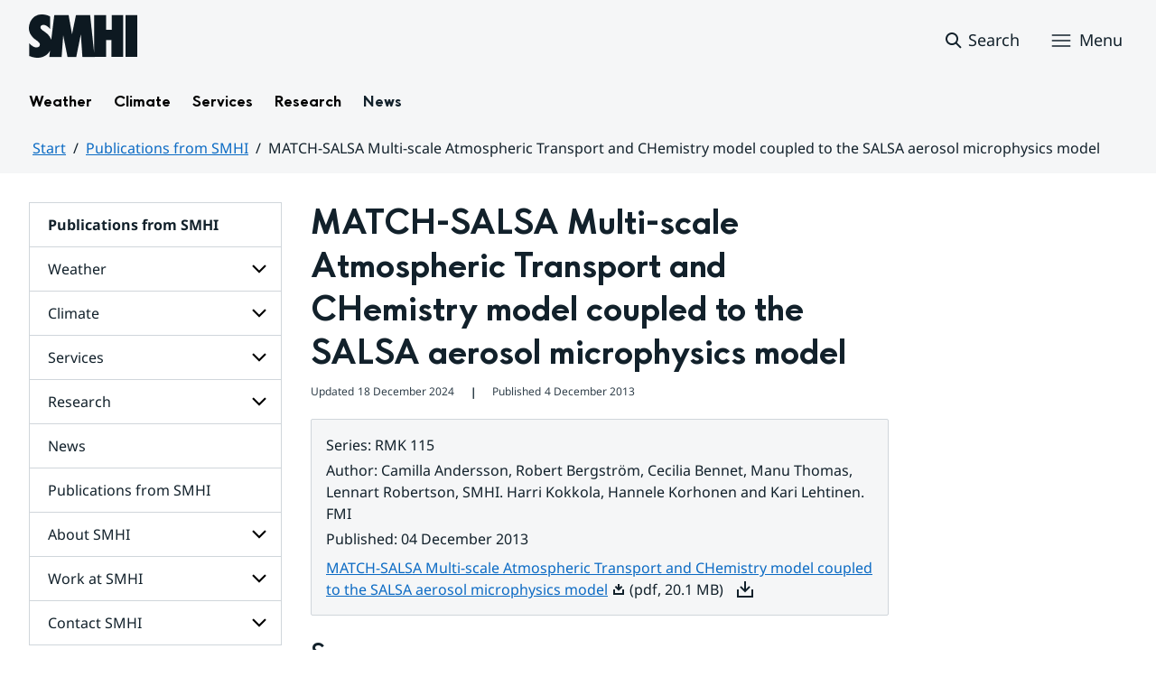

--- FILE ---
content_type: text/html;charset=UTF-8
request_url: https://www.smhi.se/en/publications-from-smhi/publications/2013-12-04-match-salsa-multi-scale-atmospheric-transport-and-chemistry-model-coupled-to-the-salsa-aerosol-microphysics-model
body_size: 12044
content:
<!DOCTYPE html>
<html lang="en" class="sv-no-js sv-template-publikation">
<head>
      <meta charset="UTF-8">
      <script nonce="d2bf6390-f537-11f0-bcda-e99512f12c8c">(function(c){c.add('sv-js');c.remove('sv-no-js');})(document.documentElement.classList)</script>
   <title>MATCH-SALSA Multi-scale Atmospheric Transport and CHemistry model coupled to the SALSA aerosol microphysics model
 — SMHI</title>
         <link rel="preload" href="/sitevision/system-resource/383bb86198ca61b8a6d4606202194d392140f26f42b01f54a8cd51fd0351b3c9/js/jquery.js" as="script">
   <link rel="preload" href="/sitevision/system-resource/383bb86198ca61b8a6d4606202194d392140f26f42b01f54a8cd51fd0351b3c9/envision/envision.js" as="script">
   <link rel="preload" href="/sitevision/system-resource/383bb86198ca61b8a6d4606202194d392140f26f42b01f54a8cd51fd0351b3c9/js/utils.js" as="script">
   <link rel="preload" href="/sitevision/system-resource/383bb86198ca61b8a6d4606202194d392140f26f42b01f54a8cd51fd0351b3c9/js/portlets.js" as="script">
                  <meta name="viewport" content="width=device-width, initial-scale=1, minimum-scale=1, shrink-to-fit=no">
         <meta name="dcterms.identifier" content="https://www.smhi.se">
   <meta name="dcterms.language" content="en">
   <meta name="dcterms.format" content="text/html">
   <meta name="dcterms.type" content="text">
            <link rel="canonical" href="/en/publications-from-smhi/publications/2013-12-04-match-salsa-multi-scale-atmospheric-transport-and-chemistry-model-coupled-to-the-salsa-aerosol-microphysics-model">
         <link rel="stylesheet" type="text/css" href="/2.1e06e3b418b6c84bee32/1764148062156/sitevision-responsive-grids.css?gridConfigs=651.1e06e3b418b6c84bee3105_FIXED_FLUID_GRID%2C651.1e06e3b418b6c84bee3105_FLUID_GRID&pushPull=false">
         <link rel="stylesheet" type="text/css" href="/2.1e06e3b418b6c84bee32/1764148102277/sitevision-spacing.css">
      <link rel="stylesheet" type="text/css" href="/2.1e06e3b418b6c84bee32/25/7229/print/SiteVision.css">
   <link rel="stylesheet" type="text/css" href="/sitevision/system-resource/383bb86198ca61b8a6d4606202194d392140f26f42b01f54a8cd51fd0351b3c9/css/portlets.css">
   <link rel="stylesheet" type="text/css" href="/sitevision/system-resource/383bb86198ca61b8a6d4606202194d392140f26f42b01f54a8cd51fd0351b3c9/envision/envision.css">

         <link rel="stylesheet" type="text/css" href="/2.1e06e3b418b6c84bee32/91.616a437418e3cf1a8e67fe/1764148402866/0/sv-template-asset.css">
                  <link rel="stylesheet" type="text/css" href="/webapp-resource/5.38e7941719209b36a1fb3f6/360.7e3bfdac1919d93368ca87b/1726571134830/webapp-assets.css">
      <link rel="stylesheet" type="text/css" href="/webapp-resource/5.38e7941719209b36a1fb3f6/360.1398f6d21933f39eea21/1732215173666/webapp-assets.css">
      <link rel="stylesheet" type="text/css" href="/webapp-resource/5.38e7941719209b36a1fb3f6/360.2d311759192991368946/1729277573917/webapp-assets.css">
      <link rel="stylesheet" type="text/css" href="/webapp-resource/5.38e7941719209b36a1fb3f6/360.55d446f91937861d43d2270/1741009957258/webapp-assets.css">
      <link rel="stylesheet" type="text/css" href="/webapp-resource/5.38e7941719209b36a1fb3f6/360.53cdce23194f389da055c59/1741009955799/webapp-assets.css">
      <link rel="stylesheet" type="text/css" href="/webapp-resource/5.38e7941719209b36a1fb3f6/360.437eac6d192990f803f7ab3/1734352413654/webapp-assets.css">
      <link rel="stylesheet" type="text/css" href="/webapp-resource/5.38e7941719209b36a1fb3f6/360.598b468c190544b123043e6/1719859975393/webapp-assets.css">
      <link rel="stylesheet" type="text/css" href="/webapp-resource/5.38e7941719209b36a1fb3f6/360.55d446f91937861d43d2277/1741079009337/webapp-assets.css">
      <link rel="stylesheet" type="text/css" href="/webapp-resource/5.38e7941719209b36a1fb3f6/360.598b468c190544b123043e2/1719859974152/webapp-assets.css">
         
            <script nonce="d2bf6390-f537-11f0-bcda-e99512f12c8c">!function(t,e){t=t||"docReady",e=e||window;var n=[],o=!1,c=!1;function d(){if(!o){o=!0;for(var t=0;t<n.length;t++)try{n[t].fn.call(window,n[t].ctx)}catch(t){console&&console.error(t)}n=[]}}function a(){"complete"===document.readyState&&d()}e[t]=function(t,e){if("function"!=typeof t)throw new TypeError("callback for docReady(fn) must be a function");o?setTimeout(function(){t(e)},1):(n.push({fn:t,ctx:e}),"complete"===document.readyState?setTimeout(d,1):c||(document.addEventListener?(document.addEventListener("DOMContentLoaded",d,!1),window.addEventListener("load",d,!1)):(document.attachEvent("onreadystatechange",a),window.attachEvent("onload",d)),c=!0))}}("svDocReady",window);</script>
                     

<script>
	var polopolyContextPath = "/en/publications-from-smhi/publications/2013-12-04-match-salsa-multi-scale-atmospheric-transport-and-chemistry-model-coupled-to-the-salsa-aerosol-microphysics-model/";
	var sitevisionBasename = "/en/publications-from-smhi/publications/2013-12-04-match-salsa-multi-scale-atmospheric-transport-and-chemistry-model-coupled-to-the-salsa-aerosol-microphysics-model/";
</script>

      

<script>
	(function (window, document) {
      window.smhi = window.smhi || {};
      window.smhi.breakpoints = {
         				"sv-bp-desktop": {
         		"name": "Desktop",
         		"maxWidth": "",
         		"minWidth": "1025px"
      		}

				
									,            
                     				"sv-bp-tablet": {
         		"name": "Tablet",
         		"maxWidth": "1024px",
         		"minWidth": "768px"
      		}

				
									,            
                     				"sv-bp-smartphone": {
         		"name": "Smartphone",
         		"maxWidth": "767px",
         		"minWidth": "1px"
      		}

				
				               };
   })(this, this.document);
</script>


      
                

      <!-- Start cookieyes banner -->
<script id="cookieyes" type="text/javascript" src="https://cdn-cookieyes.com/client_data/3c0d6de2306bef9d01985783/script.js"></script>
<!-- End cookieyes banner -->
      <!-- Matomo -->
<script>
  var _paq = window._paq = window._paq || [];
  /* tracker methods like "setCustomDimension" should be called before "trackPageView" */
  _paq.push(['trackPageView']);
  _paq.push(['enableLinkTracking']);
  (function() {
    var u="https://analytics.smhi.se/";
    _paq.push(['setTrackerUrl', u+'matomo.php']);
    _paq.push(['setSiteId', '20']);
    var d=document, g=d.createElement('script'), s=d.getElementsByTagName('script')[0];
    g.async=true; g.src=u+'matomo.js'; s.parentNode.insertBefore(g,s);
  })();
</script>
<!-- End Matomo Code -->
               <script nonce="d2bf6390-f537-11f0-bcda-e99512f12c8c">
      window.sv = window.sv || {};
      sv.UNSAFE_MAY_CHANGE_AT_ANY_GIVEN_TIME_webAppExternals = {};
      sv.PageContext = {
      pageId: '5.38e7941719209b36a1fb3f6',
      siteId: '2.1e06e3b418b6c84bee32',
      userIdentityId: '',
      userIdentityReadTimeout: 0,
      userLocale: 'en',
      dev: false,
      csrfToken: '',
      html5: true,
      useServerSideEvents: false,
      nodeIsReadOnly: false
      };
   </script>
               <script nonce="d2bf6390-f537-11f0-bcda-e99512f12c8c">!function(){"use strict";var t,n={},e={},i={};function r(t){return n[t]=n[t]||{instances:[],modules:{},bundle:{}},n[t]}document.querySelector("html").classList.add("js");var s={registerBootstrapData:function(t,n,i,r,s){var a,o=e[t];o||(o=e[t]={}),(a=o[i])||(a=o[i]={}),a[n]={subComponents:r,options:s}},registerInitialState:function(t,n){i[t]=n},registerApp:function(n){var e=n.applicationId,i=r(e);if(t){var s={};s[e]=i,s[e].instances=[n],t.start(s)}else i.instances.push(n)},registerModule:function(t){r(t.applicationId).modules[t.path]=t},registerBundle:function(t){r(t.applicationId).bundle=t.bundle},getRegistry:function(){return n},setAppStarter:function(n){t=n},getBootstrapData:function(t){return e[t]},getInitialState:function(t){return i[t]}};window.AppRegistry=s}();</script>
            <meta name="twitter:site" content="@SMHI" data-reactroot=""/>
      <meta property="og:site_name" content="SMHI" data-reactroot=""/>
      <meta property="og:title" content="MATCH-SALSA Multi-scale Atmospheric Transport and CHemistry model coupled to the SALSA aerosol microphysics model" data-reactroot=""/>
      <meta property="og:description" content="" data-reactroot=""/>
      <meta property="og:url" content="https://www.smhi.se/en/publications-from-smhi/publications/2013-12-04-match-salsa-multi-scale-atmospheric-transport-and-chemistry-model-coupled-to-the-salsa-aerosol-microphysics-model" data-reactroot=""/>
      <meta name="twitter:card" content="summary" data-reactroot=""/>
      <meta property="og:type" content="article" data-reactroot=""/>
      <meta property="og:article:published_time" content="2013-12-04T00:00:00.000Z" data-reactroot=""/>
      <meta property="og:article:modified_time" content="2024-12-18T07:18:35.768Z" data-reactroot=""/>
      <style type="text/css">
                        [src="/sitevision/util/images/externallink.png"],
                        [src="/sitevision/util/images/externallinknewwindow.png"] {
                            display: none;
                        }
        </style>
   </head>
<body class=" sv-responsive sv-theme-standardtema env-m-around--0">
<div id="svid10_1e06e3b418b6c84bee361" class="sv-layout"><div class="sv-vertical sv-layout sv-skip-spacer sv-template-layout" id="svid10_1e06e3b418b6c84bee375"><div id="svid94_1e06e3b418b6c84bee378"><div class="sv-vertical sv-layout sv-skip-spacer sv-template-layout" id="svid10_55d446f91937861d43d2a65"><div class="sv-custom-module sv-smhi-theme sv-skip-spacer sv-template-portlet
" id="svid12_55d446f91937861d43d2a66"><div id="SMHItema"><!-- SMHI-tema --></div>
<script nonce="d2bf6390-f537-11f0-bcda-e99512f12c8c">AppRegistry.registerApp({applicationId:'smhi-theme|0.0.6',htmlElementId:'svid12_55d446f91937861d43d2a66',route:'/',portletId:'12.55d446f91937861d43d2a66',locale:'en',defaultLocale:'en',webAppId:'smhi-theme',webAppVersion:'0.0.6',webAppAopId:'360.53cdce23194f389da055c59',webAppImportTime:'1741009955799',requiredLibs:{}});</script></div>
<div class="sv-custom-module sv-opengraph sv-template-portlet
" id="svid12_53cdce23194f389da05baa"><div id="Opengraph"><!-- Opengraph --></div>
<script nonce="d2bf6390-f537-11f0-bcda-e99512f12c8c">AppRegistry.registerApp({applicationId:'opengraph|0.0.2',htmlElementId:'svid12_53cdce23194f389da05baa',route:'/',portletId:'12.53cdce23194f389da05baa',locale:'en',defaultLocale:'en',webAppId:'opengraph',webAppVersion:'0.0.2',webAppAopId:'360.4cdca89f195b3c486e5d2a',webAppImportTime:'1742810018334',requiredLibs:{"react":"17.0.2"}});</script></div>
</div>
<header class="sv-vertical sv-layout smhi-page-header sv-template-layout" id="svid10_104dba0d18d553f548c1161"><div class="sv-html-portlet sv-portlet sv-skip-spacer sv-template-portlet
" id="svid12_7e3bfdac1919d93368cc359"><div id="Lanktillsidansinnehall"><!-- Länk till sidans innehåll --></div><a href="#toMainContent" class="env-assistive-text env-assistive-text--focusable env-link">
   Hoppa till sidans innehåll
</a></div>
<div class="sv-vertical sv-layout sv-template-layout" id="svid10_104dba0d18d553f548c1162"><div class="sv-vertical sv-layout sv-skip-spacer sv-template-layout" id="svid93_104dba0d18d553f548c1163"></div>
</div>
<div class="sv-fixed-fluid-grid sv-grid-1280 sv-layout sv-template-layout" id="svid10_104dba0d18d553f548c116a"><div class="sv-row sv-layout sv-skip-spacer sv-template-layout" id="svid10_104dba0d18d553f548c116b"><div class="sv-layout sv-skip-spacer sv-column-12 sv-template-layout" id="svid10_104dba0d18d553f548c116c"><div class="sv-vertical sv-layout sv-skip-spacer sv-template-layout" id="svid10_104dba0d18d553f548c116d"><div class="sv-vertical sv-layout sv-skip-spacer sv-template-layout" id="svid93_104dba0d18d553f548c116e"><div class="sv-vertical sv-layout smhi-page-header__container sv-skip-spacer sv-template-layout" id="svid10_104dba0d18d553f548c116f"><div class="sv-layout sv-skip-spacer sv-template-portlet
" id="svid30_104dba0d18d553f548c1170"><div id="SidhuvudLogotyp"><!-- Sidhuvud: Logotyp --></div><div class="sv-script-portlet sv-portlet sv-skip-spacer sv-template-portlet
" id="svid12_1e06e3b418b6c84bee320b"><div id="SkriptLogotyp"><!-- Skript: Logotyp --></div>


<div class="smhi-header-logo">
		   <a class="smhi-header-logo__item smhi-header-logo__item--is-link smhi-header-logo__item--has-logo smhi-header-logo__item--is-subweb" href="/en"><img src="/images/18.1e06e3b418b6c84bee31aa/1698936449879/SMHILogo.png" class="sv-noborder" style="max-width:120px;max-height:48px" alt="En"></a>
	</div><!--! .smhi-header-logo -->
</div>
</div>
<div class="sv-layout sv-template-portlet
" id="svid30_6ef5093f18ecc9113ba2aa"><div id="SidhuvudVarning"><!-- Sidhuvud: Varning --></div><div class="sv-proxy-portlet sv-portlet sv-skip-spacer sv-template-portlet
" id="svid12_1e06e3b418b6c84bee351a"><div id="ProxyVadervarning"><!-- Proxy: Vädervarning --></div><style type="text/css">@import "/warningswidget/assets/index.wpt-a.021bb5a4.css";</style><script type="module" crossorigin="crossorigin" src="/warningswidget/assets/index.wpt-a.2dda0e1f.js"></script><script type="module">import.meta.url;import("_").catch(()=>1);async function* g(){};if(location.protocol!="file:"){window.__vite_is_modern_browser=true}</script><script type="module">!function(){if(window.__vite_is_modern_browser)return;console.warn("vite: loading legacy chunks, syntax error above and the same error below should be ignored");var e=document.getElementById("vite-legacy-polyfill-1b125a98"),n=document.createElement("script");n.src=e.src,n.onload=function(){System.import(document.getElementById('vite-legacy-entry-1b125a98').getAttribute('data-src'))},document.body.appendChild(n)}();</script>
    
          <div class="wpt-external-content-warningswidget" id="wpt-external-content-warningswidget">
            
<div id="warningwidget-root"></div>
          
</div>
          
    
    <script nomodule="nomodule">!function(){var e=document,t=e.createElement("script");if(!("noModule"in t)&&"onbeforeload"in t){var n=!1;e.addEventListener("beforeload",(function(e){if(e.target===t)n=!0;else if(!e.target.hasAttribute("nomodule")||!n)return;e.preventDefault()}),!0),t.type="module",t.src=".",e.head.appendChild(t),t.remove()}}();</script>
    <script id="vite-legacy-polyfill-1b125a98" nomodule="nomodule" crossorigin="crossorigin" src="/warningswidget/assets/polyfills-legacy.wpt-a.495a3848.js"></script>
    <script id="vite-legacy-entry-1b125a98" nomodule="nomodule" crossorigin="crossorigin" data-src="/warningswidget/assets/index-legacy.wpt-a.8d275600.js">System.import(document.getElementById('vite-legacy-entry-1b125a98').getAttribute('data-src'))</script>
  </div>
<div class="sv-text-portlet sv-use-margins sv-template-portlet
" id="svid12_1e2abd2f18bd822635430d"><div id="Tomtfelmeddelande"><!-- Tomt felmeddelande --></div><div class="sv-text-portlet-content"></div></div>
</div>
<div class="sv-vertical sv-layout sv-template-layout" id="svid10_104dba0d18d553f548c1172"><div class="sv-script-portlet sv-portlet sv-skip-spacer sv-template-portlet
" id="svid12_104dba0d18d553f548c1173"><div id="Skriptsok"><!-- Skript - sök --></div><!-- Link to search page in case of no js -->
<a 
    href="/en/searchpage"
    aria-label="Search"
    class="smhi-header-search__toggle smhi-header-search__toggle--no-js env-button env-button--link"> 
	<svg class="env-icon env-icon--medium" aria-hidden="true">
        <use xlink:href="/images/18.1e06e3b418b6c84bee33be/1704211000927/search-outline-24x24--cloud.svg#search-24"></use>
    </svg>
	<span class="smhi-header-search__toggle-text">Search</span>
</a>

<!-- Button to toggle search-field -->
<a 
    role="button"
    href="#smhi-header-search-field"
    data-env-collapse
    aria-label="Search"
    aria-expanded="false"
    aria-controls="smhi-header-search-field" 
    class="env-button env-button--link smhi-header-search__toggle smhi-header-search__toggle--js">
    <svg class="env-icon env-icon--medium" aria-hidden="true">
        <use xlink:href="/images/18.1e06e3b418b6c84bee33be/1704211000927/search-outline-24x24--cloud.svg#search-24"></use>
    </svg>
	<span class="smhi-header-search__toggle-text">Search</span>
</a>
</div>
<div class="sv-custom-module sv-marketplace-sitevision-mobile-menu sv-template-portlet
" id="svid12_104dba0d18d553f548c1174"><div id="Meny"><!-- Meny --></div><div data-cid="12.104dba0d18d553f548c1174"><nav aria-label="Meny" data-reactroot=""><button type="button" class="env-button env-button--medium env-button--icon env-button--link env-button--icon-before" aria-haspopup="dialog">Menu<svg xmlns="http://www.w3.org/2000/svg" viewBox="0 0 24 24" class="env-icon env-icon--medium" aria-hidden="true"><path d="M2.25,18.75c-.41,0-.75-.34-.75-.75s.34-.75,.75-.75H21.75c.41,0,.75,.34,.75,.75s-.34,.75-.75,.75H2.25Z"></path><path d="M2.25,12.75c-.41,0-.75-.34-.75-.75s.34-.75,.75-.75H21.75c.41,0,.75,.34,.75,.75s-.34,.75-.75,.75H2.25Z"></path><path d="M2.25,6.75c-.41,0-.75-.34-.75-.75s.34-.75,.75-.75H21.75c.41,0,.75,.34,.75,.75s-.34,.75-.75,.75H2.25Z"></path></svg></button></nav></div><script nonce="d2bf6390-f537-11f0-bcda-e99512f12c8c" >AppRegistry.registerBootstrapData('12.104dba0d18d553f548c1174','12.104dba0d18d553f548c1174','AGNOSTIC_RENDERER');</script><script nonce="d2bf6390-f537-11f0-bcda-e99512f12c8c">AppRegistry.registerInitialState('12.104dba0d18d553f548c1174',{"portletName":"Meny","menuColor":"menuColorDefault","menuTextColor":"menuTextDefault","menuStyle":"modal","button":{"text":"Menu","type":"textAndIconBefore","size":"medium","color":null,"variant":"link"},"items":[{"id":"4.104dba0d18d553f548cb0f","current":false,"active":false,"name":"Weather","uri":"/en/weather","items":[{"notFetched":true,"level":2,"id":"4.7e3bfdac1919d93368ca3b9"}],"level":1},{"id":"4.7e3bfdac1919d93368c90de","current":false,"active":false,"name":"Climate","uri":"/en/climate","items":[{"notFetched":true,"level":2,"id":"4.437eac6d192990f803f666e"}],"level":1},{"id":"4.40fb3c161914b7fd0613c2a","current":false,"active":false,"name":"Services","uri":"/en/services","items":[{"notFetched":true,"level":2,"id":"4.40fb3c161914b7fd0614198"}],"level":1},{"id":"4.2d67e66918eaf735b8b80c","current":false,"active":false,"name":"Research","uri":"/en/research","items":[{"notFetched":true,"level":2,"id":"4.38e7941719209b36a1f4607"}],"level":1},{"id":"4.6ef5093f18ecc9113ba73","current":false,"active":false,"name":"News","uri":"/en/news","items":null,"level":1},{"id":"4.53cdce23194f389da05213d","current":false,"active":true,"name":"Publications from SMHI","uri":"/en/publications-from-smhi","items":[],"level":1},{"id":"4.40fb3c161914b7fd0612702","current":false,"active":false,"name":"About SMHI","uri":"/en/about-smhi","items":[{"notFetched":true,"level":2,"id":"4.40fb3c161914b7fd06127a3"}],"level":1},{"id":"4.40fb3c161914b7fd0612de5","current":false,"active":false,"name":"Work at SMHI","uri":"/en/work-at-smhi","items":[{"notFetched":true,"level":2,"id":"4.40fb3c161914b7fd0612e6d"}],"level":1},{"id":"4.40fb3c161914b7fd0613b99","current":false,"active":false,"name":"Contact SMHI","uri":"/en/contact-smhi","items":[{"notFetched":true,"level":2,"id":"4.40fb3c161914b7fd0613c09"}],"level":1}]});</script>
<script nonce="d2bf6390-f537-11f0-bcda-e99512f12c8c">AppRegistry.registerApp({applicationId:'marketplace.sitevision.mobile-menu|1.3.0',htmlElementId:'svid12_104dba0d18d553f548c1174',route:'/',portletId:'12.104dba0d18d553f548c1174',locale:'en',defaultLocale:'en',webAppId:'marketplace.sitevision.mobile-menu',webAppVersion:'1.3.0',webAppAopId:'360.1398f6d21933f39eea21',webAppImportTime:'1732215173666',requiredLibs:{"react":"17.0.2"},childComponentStateExtractionStrategy:'BY_ID'});</script></div>
</div>
</div>
<div class="sv-vertical sv-layout sv-hide-sv-bp-smartphone sv-hide-sv-bp-tablet smhi-page-header__container sv-template-layout" id="svid10_104dba0d18d553f548c1176"><div class="sv-custom-module sv-megamenu sv-skip-spacer sv-template-portlet
" id="svid12_6ef5093f18ecc9113ba3e7"><div id="Megameny"><!-- Megameny --></div><div data-cid="12.6ef5093f18ecc9113ba3e7"><nav class="smhi-main-nav vYOUEMqad6QbJD8Wjz2d" aria-label="Topnavigation"><ul class="smhi-main-nav__list"><li class="smhi-main-nav__list-item"><span class="smhi-main-nav__item-wrapper"><button aria-expanded="false" aria-controls="smhi-mega-menu-4.104dba0d18d553f548cb0f" aria-haspopup="true" class="lbDkoyRdUHp4p3jqVNPO smhi-main-nav__link " aria-label="Open menu structure for Weather" aria-current="false">Weather</button></span><div id="smhi-mega-menu-4.104dba0d18d553f548cb0f" style="max-height:calc(100vh - 136px)" class="smhi-main-nav__mega-wrapper vrmS7U_gemyRnmKq9BeE"></div></li><li class="smhi-main-nav__list-item"><span class="smhi-main-nav__item-wrapper"><button aria-expanded="false" aria-controls="smhi-mega-menu-4.7e3bfdac1919d93368c90de" aria-haspopup="true" class="lbDkoyRdUHp4p3jqVNPO smhi-main-nav__link " aria-label="Open menu structure for Climate" aria-current="false">Climate</button></span><div id="smhi-mega-menu-4.7e3bfdac1919d93368c90de" style="max-height:calc(100vh - 136px)" class="smhi-main-nav__mega-wrapper vrmS7U_gemyRnmKq9BeE"></div></li><li class="smhi-main-nav__list-item"><span class="smhi-main-nav__item-wrapper"><button aria-expanded="false" aria-controls="smhi-mega-menu-4.40fb3c161914b7fd0613c2a" aria-haspopup="true" class="lbDkoyRdUHp4p3jqVNPO smhi-main-nav__link " aria-label="Open menu structure for Services" aria-current="false">Services</button></span><div id="smhi-mega-menu-4.40fb3c161914b7fd0613c2a" style="max-height:calc(100vh - 136px)" class="smhi-main-nav__mega-wrapper vrmS7U_gemyRnmKq9BeE"></div></li><li class="smhi-main-nav__list-item"><span class="smhi-main-nav__item-wrapper"><button aria-expanded="false" aria-controls="smhi-mega-menu-4.2d67e66918eaf735b8b80c" aria-haspopup="true" class="lbDkoyRdUHp4p3jqVNPO smhi-main-nav__link " aria-label="Open menu structure for Research" aria-current="false">Research</button></span><div id="smhi-mega-menu-4.2d67e66918eaf735b8b80c" style="max-height:calc(100vh - 136px)" class="smhi-main-nav__mega-wrapper vrmS7U_gemyRnmKq9BeE"></div></li><li class="smhi-main-nav__list-item"><span class="smhi-main-nav__item-wrapper"><a href="/en/news" class="smhi-main-nav__link uNDbwVXg1jwC7pn3pgJx">News</a></span></li></ul></nav></div><script nonce="d2bf6390-f537-11f0-bcda-e99512f12c8c" >AppRegistry.registerBootstrapData('12.6ef5093f18ecc9113ba3e7','12.6ef5093f18ecc9113ba3e7','AGNOSTIC_RENDERER');</script><script nonce="d2bf6390-f537-11f0-bcda-e99512f12c8c">AppRegistry.registerInitialState('12.6ef5093f18ecc9113ba3e7',{"pages":[{"id":"4.104dba0d18d553f548cb0f","name":"Weather","uri":"/en/weather","current":false,"active":false,"hasChildren":true,"children":[],"visible":true,"extraLink":"","extraLinkText":""},{"id":"4.7e3bfdac1919d93368c90de","name":"Climate","uri":"/en/climate","current":false,"active":false,"hasChildren":true,"children":[],"visible":true,"extraLink":"/en/climate/tools-and-inspiration/climate-change-scenario/climate-change-scenario-tool","extraLinkText":"Latest climate scenario"},{"id":"4.40fb3c161914b7fd0613c2a","name":"Services","uri":"/en/services","current":false,"active":false,"hasChildren":true,"children":[],"visible":true,"extraLink":"","extraLinkText":""},{"id":"4.2d67e66918eaf735b8b80c","name":"Research","uri":"/en/research","current":false,"active":false,"hasChildren":true,"children":[],"visible":true,"extraLink":"","extraLinkText":""},{"id":"4.6ef5093f18ecc9113ba73","name":"News","uri":"/en/news","current":false,"active":false,"hasChildren":false,"children":[],"visible":true,"extraLink":"","extraLinkText":""}]});</script>
<script nonce="d2bf6390-f537-11f0-bcda-e99512f12c8c">AppRegistry.registerApp({applicationId:'megamenu|0.1.1',htmlElementId:'svid12_6ef5093f18ecc9113ba3e7',route:'/',portletId:'12.6ef5093f18ecc9113ba3e7',locale:'en',defaultLocale:'en',webAppId:'megamenu',webAppVersion:'0.1.1',webAppAopId:'360.55d446f91937861d43d2277',webAppImportTime:'1741079009337',requiredLibs:{"react":"17.0.2"}});</script></div>
<div class="sv-language-portlet sv-portlet sv-template-portlet
" id="svid12_104dba0d18d553f548c1179"><div id="Sprakvaljare"><!-- Språkväljare --></div></div>
</div>
</div>
</div>
</div>
</div>
</div>
<div class="sv-vertical sv-layout sv-template-layout" id="svid10_104dba0d18d553f548c1186"><div class="sv-vertical sv-layout sv-skip-spacer sv-template-layout" id="svid93_104dba0d18d553f548c1188"><div class="sv-searchform-portlet sv-portlet sv-skip-spacer sv-template-portlet
" id="svid12_104dba0d18d553f548c1189"><div id="Sokruta"><!-- Sökruta --></div>

	

                                                                                                             
<script nonce="d2bf6390-f537-11f0-bcda-e99512f12c8c">
svDocReady(function() {
   // Backwards compatibility for custom templates
   $svjq("#search12_104dba0d18d553f548c1189").on('focusin', function() {
      if ($svjq("#search12_104dba0d18d553f548c1189").val() == "Enter search terms") {
         $svjq("#search12_104dba0d18d553f548c1189").val("");
         return false;
      }
   });
   // Submit, blocks empty and placeholder queries
   $svjq("#search12_104dba0d18d553f548c1189button").on('click', function() {
      const qry = $svjq("#search12_104dba0d18d553f548c1189").val();
      if (qry == "" || qry == "Enter search terms") {
         return false;
      }
   });
   // Invokes the search button if user presses the enter key (needed in IE)
   $svjq("#search12_104dba0d18d553f548c1189").on('keypress', function(e) {
      if (e.which == 13) {
         $svjq("#search12_104dba0d18d553f548c1189button").trigger('focus').trigger('click');
         return false;
      }
   });
});
</script>


   
<div class="env-collapse smhi-header-search__field" id="smhi-header-search-field">
   
   <form method="get" action="/en/searchpage" class="env-m-around--0">
      <div role="search" class="env-form-element">
         <label for="search12_104dba0d18d553f548c1189" class="env-assistive-text">Search</label>
         <div class="env-form-element__control env-form-input-group" >
            <input id="search12_104dba0d18d553f548c1189"
                  class="normal env-form-input env-form-input--search"
                  type="text"
                  name="query"
                  value=""
                  autocomplete="off"
                                                   placeholder="Enter search terms"
                           />
            <button id="search12_104dba0d18d553f548c1189button" type="submit" name="submitButton" class="normal env-button env-button--secondary">
                                 Search            
                           </button>
         </div>
      </div>
      <div id="search12_104dba0d18d553f548c1189selectedState" class="env-assistive-text"  aria-atomic="true" aria-live="assertive"></div>
   </form>
   
</div>



</div>
</div>
</div>
</header>
<div class="sv-vertical sv-layout smhi-page-main sv-template-layout" id="svid10_1e2abd2f18bd822635418"><div class="sv-vertical sv-layout sv-skip-spacer sv-template-layout" id="svid10_1e06e3b418b6c84bee35bd"><div class="sv-vertical sv-layout sv-skip-spacer sv-template-layout" id="svid93_1e06e3b418b6c84bee35bf"><div class="sv-fixed-fluid-grid sv-grid-1280 sv-layout sv-skip-spacer sv-template-layout" id="svid10_1e2abd2f18bd822635419"><div class="sv-row sv-layout sv-skip-spacer sv-template-layout" id="svid10_104dba0d18d553f548cf27"><div class="sv-layout sv-skip-spacer sv-column-12 sv-template-layout" id="svid10_104dba0d18d553f548cf28"><div class="sv-layout sv-skip-spacer sv-template-portlet
" id="svid30_1e06e3b418b6c84bee35be"><div id="SidhuvudBrodsmulor"><!-- Sidhuvud: Brödsmulor --></div><div class="sv-vertical sv-layout sv-skip-spacer sv-template-layout" id="svid10_1e2abd2f18bd8226354bf"><div class="sv-vertical sv-layout sv-skip-spacer sv-template-layout" id="svid93_104dba0d18d553f548c11a4"><div class="sv-custom-module sv-marketplace-sitevision-breadcrumbs sv-skip-spacer sv-template-portlet
" id="svid12_104dba0d18d553f548c11a5"><div id="Breadcrumb"><!-- Breadcrumb --></div><nav aria-label="Breadcrumb"><ol class="env-breadcrumb env-text"><li class="env-breadcrumb__item"><a href="/en" class="env-link-secondary">Start</a></li><li class="env-breadcrumb__item"><a href="/en/publications-from-smhi" class="env-link-secondary">Publications from SMHI</a></li><li class="env-breadcrumb__item" aria-current="page">MATCH-SALSA Multi-scale Atmospheric Transport and CHemistry model coupled to the SALSA aerosol microphysics model</li></ol></nav>
<script nonce="d2bf6390-f537-11f0-bcda-e99512f12c8c">AppRegistry.registerApp({applicationId:'marketplace.sitevision.breadcrumbs|1.2.0',htmlElementId:'svid12_104dba0d18d553f548c11a5',route:'/',portletId:'12.104dba0d18d553f548c11a5',locale:'en',defaultLocale:'en',webAppId:'marketplace.sitevision.breadcrumbs',webAppVersion:'1.2.0',webAppAopId:'360.2d311759192991368946',webAppImportTime:'1729277573917',requiredLibs:{},childComponentStateExtractionStrategy:'BY_ID'});</script></div>
</div>
</div>
</div>
</div>
</div>
</div>
</div>
</div>
<main class="sv-vertical sv-layout sv-template-layout" id="svid10_1e06e3b418b6c84bee374"><div class="sv-html-portlet sv-portlet sv-skip-spacer sv-template-portlet
" id="svid12_7e3bfdac1919d93368cc35b"><div id="AnkareforInnehall"><!-- Ankare för Innehåll --></div><p id="toMainContent" class="env-assistive-text">
   Huvudinnehåll
</p></div>
<div id="svid94_616a437418e3cf1a8e6805"><div class="sv-vertical sv-layout smhi-page-content-padding sv-skip-spacer sv-template-layout" id="svid10_616a437418e3cf1a8e6806"><div class="sv-fluid-grid sv-grid-1280 sv-layout sv-skip-spacer sv-template-layout" id="svid10_616a437418e3cf1a8e6807"><div class="sv-row sv-layout sv-skip-spacer sv-template-layout" id="svid10_616a437418e3cf1a8e6808"><div class="sv-layout sv-skip-spacer sv-column-3 sv-template-layout" id="svid10_616a437418e3cf1a8e6809"><div class="sv-layout sv-skip-spacer sv-template-portlet
" id="svid30_616a437418e3cf1a8e680a"><div id="SidinnehallUndermeny"><!-- Sidinnehåll: Undermeny --></div><div class="sv-script-portlet sv-portlet sv-hide-sv-bp-smartphone sv-hide-sv-bp-tablet sv-visible-sv-bp-desktop sv-skip-spacer sv-template-portlet
" id="svid12_7e3bfdac1919d93368c53ec"><div id="Rubrik"><!-- Rubrik --></div>         <div class="sv-nestedlistmenu-portlet">
         <div>
            <ul style="border-bottom: none;">
               <li>
                  <a href="/en/publications-from-smhi" style="font-weight:bold">Publications from SMHI</a>
               </li>
            </ul>
         </div>
      </div>
   </div>
<div class="sv-custom-module sv-marketplace-sitevision-sub-menu sv-hide-sv-bp-smartphone sv-hide-sv-bp-tablet sv-visible-sv-bp-desktop sv-template-portlet
" id="svid12_1992a2461933f3b5a093fa"><div id="Undermeny"><!-- Undermeny --></div><div data-cid="12.1992a2461933f3b5a093fa"><nav aria-label="Undermeny" class="YZnWlYhK338KGWutdpm8" data-reactroot=""><ul class="env-list"><li class="env-list__item"><a class="PN3kf117vgdDbNBzt8nU" href="/en">En</a><ul class="env-list"><li class="env-list__item BGVLFtHMI_W2QUtFw6Wl"><a href="/en/weather" class="env-link WM71oxaw1IkozHAj3Ycf">Weather</a><button type="button" class="env-button KZrohNtBpClTmsPjpmfi env-button--icon env-button--link" data-env-accordion="" aria-expanded="false">Subpages for Weather<svg xmlns="http://www.w3.org/2000/svg" viewBox="0 0 24 24" class="env-icon env-icon--medium XSOVyaSD4DwRNWWrfhic" aria-hidden="true"><path d="M10.95,15.42c.59,.56,1.53,.56,2.12,0l5.36-5.36c.43-.45,.42-1.16-.03-1.59-.44-.42-1.13-.42-1.57,0h0l-4.83,4.83-4.83-4.83h0c-.45-.43-1.16-.42-1.6,.02-.42,.44-.43,1.13,0,1.57l5.38,5.36Z"></path></svg></button></li><li class="env-list__item BGVLFtHMI_W2QUtFw6Wl"><a href="/en/climate" class="env-link WM71oxaw1IkozHAj3Ycf">Climate</a><button type="button" class="env-button KZrohNtBpClTmsPjpmfi env-button--icon env-button--link" data-env-accordion="" aria-expanded="false">Subpages for Climate<svg xmlns="http://www.w3.org/2000/svg" viewBox="0 0 24 24" class="env-icon env-icon--medium XSOVyaSD4DwRNWWrfhic" aria-hidden="true"><path d="M10.95,15.42c.59,.56,1.53,.56,2.12,0l5.36-5.36c.43-.45,.42-1.16-.03-1.59-.44-.42-1.13-.42-1.57,0h0l-4.83,4.83-4.83-4.83h0c-.45-.43-1.16-.42-1.6,.02-.42,.44-.43,1.13,0,1.57l5.38,5.36Z"></path></svg></button></li><li class="env-list__item BGVLFtHMI_W2QUtFw6Wl"><a href="/en/services" class="env-link WM71oxaw1IkozHAj3Ycf">Services</a><button type="button" class="env-button KZrohNtBpClTmsPjpmfi env-button--icon env-button--link" data-env-accordion="" aria-expanded="false">Subpages for Services<svg xmlns="http://www.w3.org/2000/svg" viewBox="0 0 24 24" class="env-icon env-icon--medium XSOVyaSD4DwRNWWrfhic" aria-hidden="true"><path d="M10.95,15.42c.59,.56,1.53,.56,2.12,0l5.36-5.36c.43-.45,.42-1.16-.03-1.59-.44-.42-1.13-.42-1.57,0h0l-4.83,4.83-4.83-4.83h0c-.45-.43-1.16-.42-1.6,.02-.42,.44-.43,1.13,0,1.57l5.38,5.36Z"></path></svg></button></li><li class="env-list__item BGVLFtHMI_W2QUtFw6Wl"><a href="/en/research" class="env-link WM71oxaw1IkozHAj3Ycf">Research</a><button type="button" class="env-button KZrohNtBpClTmsPjpmfi env-button--icon env-button--link" data-env-accordion="" aria-expanded="false">Subpages for Research<svg xmlns="http://www.w3.org/2000/svg" viewBox="0 0 24 24" class="env-icon env-icon--medium XSOVyaSD4DwRNWWrfhic" aria-hidden="true"><path d="M10.95,15.42c.59,.56,1.53,.56,2.12,0l5.36-5.36c.43-.45,.42-1.16-.03-1.59-.44-.42-1.13-.42-1.57,0h0l-4.83,4.83-4.83-4.83h0c-.45-.43-1.16-.42-1.6,.02-.42,.44-.43,1.13,0,1.57l5.38,5.36Z"></path></svg></button></li><li class="env-list__item BGVLFtHMI_W2QUtFw6Wl"><a href="/en/news" class="env-link WM71oxaw1IkozHAj3Ycf">News</a></li><li class="env-list__item BGVLFtHMI_W2QUtFw6Wl"><a href="/en/publications-from-smhi" class="env-link WM71oxaw1IkozHAj3Ycf">Publications from SMHI</a></li><li class="env-list__item BGVLFtHMI_W2QUtFw6Wl"><a href="/en/about-smhi" class="env-link WM71oxaw1IkozHAj3Ycf">About SMHI</a><button type="button" class="env-button KZrohNtBpClTmsPjpmfi env-button--icon env-button--link" data-env-accordion="" aria-expanded="false">Subpages for About SMHI<svg xmlns="http://www.w3.org/2000/svg" viewBox="0 0 24 24" class="env-icon env-icon--medium XSOVyaSD4DwRNWWrfhic" aria-hidden="true"><path d="M10.95,15.42c.59,.56,1.53,.56,2.12,0l5.36-5.36c.43-.45,.42-1.16-.03-1.59-.44-.42-1.13-.42-1.57,0h0l-4.83,4.83-4.83-4.83h0c-.45-.43-1.16-.42-1.6,.02-.42,.44-.43,1.13,0,1.57l5.38,5.36Z"></path></svg></button></li><li class="env-list__item BGVLFtHMI_W2QUtFw6Wl"><a href="/en/work-at-smhi" class="env-link WM71oxaw1IkozHAj3Ycf">Work at SMHI</a><button type="button" class="env-button KZrohNtBpClTmsPjpmfi env-button--icon env-button--link" data-env-accordion="" aria-expanded="false">Subpages for Work at SMHI<svg xmlns="http://www.w3.org/2000/svg" viewBox="0 0 24 24" class="env-icon env-icon--medium XSOVyaSD4DwRNWWrfhic" aria-hidden="true"><path d="M10.95,15.42c.59,.56,1.53,.56,2.12,0l5.36-5.36c.43-.45,.42-1.16-.03-1.59-.44-.42-1.13-.42-1.57,0h0l-4.83,4.83-4.83-4.83h0c-.45-.43-1.16-.42-1.6,.02-.42,.44-.43,1.13,0,1.57l5.38,5.36Z"></path></svg></button></li><li class="env-list__item BGVLFtHMI_W2QUtFw6Wl"><a href="/en/contact-smhi" class="env-link WM71oxaw1IkozHAj3Ycf">Contact SMHI</a><button type="button" class="env-button KZrohNtBpClTmsPjpmfi env-button--icon env-button--link" data-env-accordion="" aria-expanded="false">Subpages for Contact SMHI<svg xmlns="http://www.w3.org/2000/svg" viewBox="0 0 24 24" class="env-icon env-icon--medium XSOVyaSD4DwRNWWrfhic" aria-hidden="true"><path d="M10.95,15.42c.59,.56,1.53,.56,2.12,0l5.36-5.36c.43-.45,.42-1.16-.03-1.59-.44-.42-1.13-.42-1.57,0h0l-4.83,4.83-4.83-4.83h0c-.45-.43-1.16-.42-1.6,.02-.42,.44-.43,1.13,0,1.57l5.38,5.36Z"></path></svg></button></li></ul></li></ul></nav></div><script nonce="d2bf6390-f537-11f0-bcda-e99512f12c8c" >AppRegistry.registerBootstrapData('12.1992a2461933f3b5a093fa','12.1992a2461933f3b5a093fa','AGNOSTIC_RENDERER');</script><script nonce="d2bf6390-f537-11f0-bcda-e99512f12c8c">AppRegistry.registerInitialState('12.1992a2461933f3b5a093fa',{"portletName":"Undermeny","root":{"name":"En","uri":"/en"},"items":[{"id":"4.104dba0d18d553f548cb0f","current":false,"active":false,"name":"Weather","uri":"/en/weather","items":[{"notFetched":true,"level":2,"id":"4.7e3bfdac1919d93368ca3b9"}],"level":1},{"id":"4.7e3bfdac1919d93368c90de","current":false,"active":false,"name":"Climate","uri":"/en/climate","items":[{"notFetched":true,"level":2,"id":"4.437eac6d192990f803f666e"}],"level":1},{"id":"4.40fb3c161914b7fd0613c2a","current":false,"active":false,"name":"Services","uri":"/en/services","items":[{"notFetched":true,"level":2,"id":"4.40fb3c161914b7fd0614198"}],"level":1},{"id":"4.2d67e66918eaf735b8b80c","current":false,"active":false,"name":"Research","uri":"/en/research","items":[{"notFetched":true,"level":2,"id":"4.38e7941719209b36a1f4607"}],"level":1},{"id":"4.6ef5093f18ecc9113ba73","current":false,"active":false,"name":"News","uri":"/en/news","items":null,"level":1},{"id":"4.53cdce23194f389da05213d","current":false,"active":true,"name":"Publications from SMHI","uri":"/en/publications-from-smhi","items":[],"level":1},{"id":"4.40fb3c161914b7fd0612702","current":false,"active":false,"name":"About SMHI","uri":"/en/about-smhi","items":[{"notFetched":true,"level":2,"id":"4.40fb3c161914b7fd06127a3"}],"level":1},{"id":"4.40fb3c161914b7fd0612de5","current":false,"active":false,"name":"Work at SMHI","uri":"/en/work-at-smhi","items":[{"notFetched":true,"level":2,"id":"4.40fb3c161914b7fd0612e6d"}],"level":1},{"id":"4.40fb3c161914b7fd0613b99","current":false,"active":false,"name":"Contact SMHI","uri":"/en/contact-smhi","items":[{"notFetched":true,"level":2,"id":"4.40fb3c161914b7fd0613c09"}],"level":1}]});</script>
<script nonce="d2bf6390-f537-11f0-bcda-e99512f12c8c">AppRegistry.registerApp({applicationId:'marketplace.sitevision.sub-menu|1.0.38',htmlElementId:'svid12_1992a2461933f3b5a093fa',route:'/',portletId:'12.1992a2461933f3b5a093fa',locale:'en',defaultLocale:'en',webAppId:'marketplace.sitevision.sub-menu',webAppVersion:'1.0.38',webAppAopId:'360.598b468c190544b123043e6',webAppImportTime:'1719859975393',requiredLibs:{"react":"17.0.2"},childComponentStateExtractionStrategy:'BY_ID'});</script></div>
</div>
</div>
<div class="sv-layout sv-column-9 sv-template-layout" id="svid10_616a437418e3cf1a8e680b"><div class="sv-vertical sv-layout smhi-page-content sv-skip-spacer sv-template-layout" style="max-width: 40rem;" id="svid10_616a437418e3cf1a8e680c"><div class="sv-vertical sv-layout sv-skip-spacer sv-template-layout" id="svid10_616a437418e3cf1a8e680d"><div id="svid94_38e7941719209b36a1fd3fc" class="pagecontent sv-layout"><div id="Rubrikyta"><!-- Rubrikyta --></div><div class="sv-text-portlet sv-use-margins sv-skip-spacer" id="svid12_38e7941719209b36a1fd3fd"><div id="Rubrik-0"><!-- Rubrik --></div><div class="sv-text-portlet-content"><h1 class="heading" id="h-MATCHSALSAMultiscaleAtmosphericTransportandCHemistrymodelcoupledtotheSALSAaerosolmicrophysicsmodel">MATCH-SALSA Multi-scale Atmospheric Transport and CHemistry model coupled to the SALSA aerosol microphysics model</h1></div></div>
</div><div class="sv-layout sv-skip-spacer sv-template-portlet
" id="svid30_616a437418e3cf1a8e680e"><div id="SidinnehallPubliceringsdatum"><!-- Sidinnehåll: Publiceringsdatum --></div><div class="sv-script-portlet sv-portlet sv-skip-spacer sv-template-portlet
" id="svid12_1e06e3b418b6c84bee3443"><div id="SkriptPubliceringsdatum"><!-- Skript: Publiceringsdatum --></div>


<div class="smhi-page-meta">
            <p class="smhi-page-meta__meta">
            <span class="smhi-page-meta__label">Updated</span>
            <time class="smhi-page-meta__time" datetime="2024-12-18T08:18:41+01:00">18 December 2024</time>
        </p>
    
        <span aria-hidden="true" class="smhi-page-meta__divider">
    ❘
    </span>

       
            <p class="smhi-page-meta__meta">
            <span class="smhi-page-meta__label">Published</span>
            <time class="smhi-page-meta__time" datetime="2013-12-04T01:00:00+01:00">4 December 2013</time>
        </p>
    </div><!--! .smhi-page-meta -->
</div>
</div>
</div>
<div class="sv-spacer-1_5emvt sv-vertical sv-layout sv-template-layout" id="svid10_616a437418e3cf1a8e680f"><div class="sv-custom-module sv-factbox-for-publication-and-referral sv-skip-spacer sv-template-portlet
" id="svid12_6ef5093f18ecc9113ba108a"><div id="Faktarutaforpublikationochremiss"><!-- Faktaruta för publikation och remiss --></div><div data-cid="12.6ef5093f18ecc9113ba108a"><div class="smhi-infobox"><dl class="XYXEdCmwyifb3Gmwegxa"><div><dt>Series<!-- -->:</dt><dd>RMK 115</dd></div><div><dt>Author<!-- -->:</dt><dd>Camilla Andersson, Robert Bergström, Cecilia Bennet, Manu Thomas, Lennart Robertson, SMHI. Harri Kokkola, Hannele Korhonen and Kari Lehtinen. FMI</dd></div><div><dt>Published<!-- -->:</dt><dd>04 December 2013</dd></div></dl><ul class="aph67i8IW0vuBgOFgzRN"><li><div><a href="/download/18.4304cfc1192751ec72432a/1728568824140/RMK%20115.pdf" class="normal" download >MATCH-SALSA Multi-scale Atmospheric Transport and CHemistry model coupled to the SALSA aerosol microphysics model<span class="env-assistive-text"> Pdf, 20.1 MB.</span></a><span aria-hidden="true"> (pdf, 20.1 MB)</span> <svg xmlns="http://www.w3.org/2000/svg" viewBox="0 0 24 24" width="24" height="24" class="auIcon_eMdYL auIcon24_rVMzs auIcon auIcon24 " focusable="false"><path d="M19 12v7H5v-7H3v9h18v-9z"></path><path d="m17.71 9.71-1.42-1.42-3.29 3.3V3h-2v8.59l-3.29-3.3-1.42 1.42 5.71 5.7z"></path></svg></div></li></ul></div></div><script nonce="d2bf6390-f537-11f0-bcda-e99512f12c8c" >AppRegistry.registerBootstrapData('12.6ef5093f18ecc9113ba108a','12.6ef5093f18ecc9113ba108a','AGNOSTIC_RENDERER');</script><script nonce="d2bf6390-f537-11f0-bcda-e99512f12c8c">AppRegistry.registerInitialState('12.6ef5093f18ecc9113ba108a',{"pageType":"publication","publicationFacts":{"series":"RMK 115","authors":"Camilla Andersson, Robert Bergström, Cecilia Bennet, Manu Thomas, Lennart Robertson, SMHI. Harri Kokkola, Hannele Korhonen and Kari Lehtinen. FMI","published":"04 December 2013"},"referralFacts":{},"files":[{"type":"file","heading":"MATCH-SALSA Multi-scale Atmospheric Transport and CHemistry model coupled to the SALSA aerosol microphysics model","link":"\u003ca href=\"/download/18.4304cfc1192751ec72432a/1728568824140/RMK%20115.pdf\" class=\"normal\" download >MATCH-SALSA Multi-scale Atmospheric Transport and CHemistry model coupled to the SALSA aerosol microphysics model\u003cspan class=\"env-assistive-text\"> Pdf, 20.1 MB.\u003c/span>\u003c/a>\u003cspan aria-hidden=\"true\"> (pdf, 20.1 MB)\u003c/span>","download":true}]});</script>
<script nonce="d2bf6390-f537-11f0-bcda-e99512f12c8c">AppRegistry.registerApp({applicationId:'factbox-for-publication-and-referral|0.0.2',htmlElementId:'svid12_6ef5093f18ecc9113ba108a',route:'/',portletId:'12.6ef5093f18ecc9113ba108a',locale:'en',defaultLocale:'en',webAppId:'factbox-for-publication-and-referral',webAppVersion:'0.0.2',webAppAopId:'360.7e3bfdac1919d93368ca87b',webAppImportTime:'1726571134830',requiredLibs:{"react":"17.0.2"}});</script></div>
<div id="svid94_38e7941719209b36a1fb3fd" class="pagecontent sv-layout sv-spacer-1_5emvt"><div id="Mittenspalt"><!-- Mittenspalt --></div><div class="sv-text-portlet sv-use-margins sv-skip-spacer" id="svid12_38e7941719209b36a1fb3ff"><div id="Innehall0"><!-- Innehåll 0 --></div><div class="sv-text-portlet-content"><h2 class="subheading" id="h-Summary">Summary</h2><p class="normal">This report presents a new aerosol dynamics version of a European scale Eulerian CTM, MATCH. The new model is called MATCH-SALSA, and includes aerosol microphysics and several options for nucleation, wet scavenging and condensation. The report entails model description, evaluation and sensitivity tests. The new model reproduces observed higher particle number concentration (PNC) in central Europe and lower in remote regions. The model peak PNC occurs at the same particle size as the observed peak or at smaller sizes, which indicate missing growth. Total PNC is underestimated at some sites. The model performs well for particle mass, including SIA components. EC and OC are underestimated at many of the sites. The results are sensitive to the fraction of SOx emitted as H2SO4 and the optimum choice is site dependent. The model results are highly sensitive to whether organic nucleation is included or not. The model results are sensitive to amount of organic vapors in the condensation. The model can be used in applications knowing the restrictions of what the model manages well and what needs further improvements, which is detailed in the report.</p></div></div>
</div><div class="sv-layout sv-skip-spacer sv-template-portlet
" id="svid30_616a437418e3cf1a8e6810"><div id="SidinnehallDelasidanpa"><!-- Sidinnehåll: Dela sidan på --></div><div class="sv-custom-module sv-share-content sv-skip-spacer sv-template-portlet
" id="svid12_53cdce23194f389da05a38"><div id="Delapasocialmedia"><!-- Dela på social media --></div><div data-cid="12.53cdce23194f389da05a38"><div class="aurora-root-module_root__QHlfl mGB9ug6KYiPAuHQNBOtY" id=""><div class="flex-grid-module_flexGrid__MYjt0 flex-grid-module_flexGridLeft__4OnXC flex-grid-module_flexGridStretch__y27GZ flex-grid-module_flexGridHorizontal__7jA6i flex-grid-module_flexGridWrap__mt14z ZZNqt1DPE3DrW1wGyfZb smhi-social-sharing__item">Share page on<!-- -->:<a href="https://facebook.com/sharer.php?u=https%3A%2F%2Fwww.smhi.se%2Fen%2Fpublications-from-smhi%2Fpublications%2F2013-12-04-match-salsa-multi-scale-atmospheric-transport-and-chemistry-model-coupled-to-the-salsa-aerosol-microphysics-model" class="ax5Z0Zxf1i8nIsv8LiQo normal" rel="external noopener noreferrer"><span class="env-assistive-text">Share page on</span>Facebook</a><a href="https://linkedin.com/shareArticle?mini=true&amp;url=https%3A%2F%2Fwww.smhi.se%2Fen%2Fpublications-from-smhi%2Fpublications%2F2013-12-04-match-salsa-multi-scale-atmospheric-transport-and-chemistry-model-coupled-to-the-salsa-aerosol-microphysics-model" class="ax5Z0Zxf1i8nIsv8LiQo normal" rel="external noopener noreferrer"><span class="env-assistive-text">Share page on</span>LinkedIn</a><a href="https://x.com/intent/tweet?text=undefined%20%7C%20SMHI&amp;url=https%3A%2F%2Fwww.smhi.se%2Fen%2Fpublications-from-smhi%2Fpublications%2F2013-12-04-match-salsa-multi-scale-atmospheric-transport-and-chemistry-model-coupled-to-the-salsa-aerosol-microphysics-model" class="ax5Z0Zxf1i8nIsv8LiQo normal" rel="external noopener noreferrer"><span class="env-assistive-text">Share page on</span>X</a></div></div></div><script nonce="d2bf6390-f537-11f0-bcda-e99512f12c8c" >AppRegistry.registerBootstrapData('12.53cdce23194f389da05a38','12.53cdce23194f389da05a38','AGNOSTIC_RENDERER');</script><script nonce="d2bf6390-f537-11f0-bcda-e99512f12c8c">AppRegistry.registerInitialState('12.53cdce23194f389da05a38',{"currentPageProps":{"URL":"https://www.smhi.se/en/publications-from-smhi/publications/2013-12-04-match-salsa-multi-scale-atmospheric-transport-and-chemistry-model-coupled-to-the-salsa-aerosol-microphysics-model","displayName":"[2013-12-04] MATCH-SALSA Multi-scale Atmospheric Transport and CHemistry model coupled to the SALSA aerosol microphysics model"}});</script>
<script nonce="d2bf6390-f537-11f0-bcda-e99512f12c8c">AppRegistry.registerApp({applicationId:'share-content|0.0.1',htmlElementId:'svid12_53cdce23194f389da05a38',route:'/',portletId:'12.53cdce23194f389da05a38',locale:'en',defaultLocale:'en',webAppId:'share-content',webAppVersion:'0.0.1',webAppAopId:'360.55d446f91937861d43d2270',webAppImportTime:'1741009957258',requiredLibs:{"react":"17.0.2"}});</script></div>
</div>
</div>
</div>
</div>
</div>
</div>
</div>
</div></main>
</div>
<div class="sv-vertical sv-layout sv-template-layout" id="svid10_1e2abd2f18bd8226354f2"><div class="sv-vertical sv-layout sv-skip-spacer sv-template-layout" id="svid93_1e2abd2f18bd8226354101"><footer class="sv-vertical sv-layout smhi-subweb smhi-page-footer sv-skip-spacer sv-template-layout" id="svid10_1e06e3b418b6c84bee371"><div class="sv-fixed-fluid-grid sv-grid-1280 sv-layout sv-skip-spacer sv-template-layout" id="svid10_1e2abd2f18bd8226354133"><div class="sv-row sv-layout sv-skip-spacer sv-template-layout" id="svid10_104dba0d18d553f548c1050"><div class="sv-layout sv-skip-spacer sv-column-12 sv-template-layout" id="svid10_104dba0d18d553f548c1051"><div class="sv-layout sv-skip-spacer sv-template-portlet
" id="svid30_1e2abd2f18bd8226354130"><div id="SidfotListamedsamarbetspartners"><!-- Sidfot: Lista med samarbetspartners --></div><div class="sv-jcrmenu-portlet sv-portlet sv-skip-spacer sv-template-portlet
" id="svid12_1e2abd2f18bd8226354fb"><div id="MenyListamedsamarbetspartners"><!-- Meny: Lista med samarbetspartners --></div>   </div>
</div>
<div class="sv-layout sv-template-portlet
" id="svid30_1e2abd2f18bd82263544c5"><div id="SidfotSidfotsinnehallforunderwebb"><!-- Sidfot: Sidfotsinnehåll för underwebb --></div><div class="sv-script-portlet sv-portlet sv-skip-spacer sv-template-portlet
" id="svid12_1e2abd2f18bd82263544b8"><div id="SkriptSidfotsinnehallforunderwebb"><!-- Skript: Sidfotsinnehåll för underwebb --></div>
  <div class="smhi-footer-content">
    <div class="sv-row sv-layout sv-skip-spacer" id="svid10_104dba0d18d553f548c1024"><div class="sv-layout sv-skip-spacer sv-column-4" id="svid10_104dba0d18d553f548c1025"><div class="sv-vertical sv-layout sv-skip-spacer" id="svid10_104dba0d18d553f548c1026"><div class="sv-text-portlet sv-use-margins smhi-section-heading sv-skip-spacer" id="svid12_104dba0d18d553f548c1027"><div id="KontaktaSMHI"><!-- Kontakta SMHI --></div><div class="sv-text-portlet-content"><h2 class="subheading" id="h-ContactSMHI">Contact SMHI</h2></div></div>
<div class="sv-text-portlet sv-use-margins" id="svid12_104dba0d18d553f548c1028"><div id="Text"><!-- Text --></div><div class="sv-text-portlet-content"><p class="normal"><strong>Phone:</strong> +46 11 495 80 00<br>(switchboard, open weekdays 8 a.m. to 4.30 p.m.)<br><strong>Fax:</strong> +46 11 495 80 01</p><p class="normal"><strong>Postal address:</strong></p><p class="normal">SMHI<br>SE-601 76 Norrköping <br><strong>E-mail: </strong><a href="mailto:smhi@smhi.se">smhi@smhi.se</a></p></div></div>
</div>
</div>
<div class="sv-layout sv-column-4" id="svid10_104dba0d18d553f548c102c"><div class="sv-vertical sv-layout sv-skip-spacer" id="svid10_104dba0d18d553f548c103e"><div class="sv-text-portlet sv-use-margins smhi-section-heading sv-skip-spacer" id="svid12_104dba0d18d553f548c103f"><div id="Publikationer"><!-- Publikationer --></div><div class="sv-text-portlet-content"><h2 class="subheading" id="h-CustomersServices">Customers Services</h2></div></div>
<div class="sv-text-portlet sv-use-margins" id="svid12_104dba0d18d553f548c1040"><div id="Text1"><!-- Text 1 --></div><div class="sv-text-portlet-content"><p class="normal">At Customer Services you can order; data, statistics, forecasts, publications, official reports etc.<br><br>We can also help you get in touch with our experts on meteorology, hydrology and oceanography or if you have questions concerning our customer-tailored products and services.<br></p><p class="normal">Phone: +46 11 495 82 00<br>Fax: +46 11 495 80 01</p><p class="normal">E-mail: customerservice@smhi.se</p><p class="normal">(open weekdays 8 a.m. to 4:30 p.m.)</p><p class="normal"><a href="mailto:customerservice@smhi.se">customerservice@smhi.se</a></p></div></div>
</div>
</div>
<div class="sv-layout sv-column-4" id="svid10_104dba0d18d553f548c1030"><div class="sv-vertical sv-layout sv-skip-spacer" id="svid10_104dba0d18d553f548c1031"><div class="sv-text-portlet sv-use-margins smhi-section-heading sv-skip-spacer" id="svid12_104dba0d18d553f548c1032"><div id="Omwebbplatsen"><!-- Om webbplatsen --></div><div class="sv-text-portlet-content"><h2 class="subheading" id="h-SMHI">SMHI</h2></div></div>
<div class="sv-text-portlet sv-use-margins" id="svid12_7e3bfdac1919d93368ca942"><div id="Text2"><!-- Text 2 --></div><div class="sv-text-portlet-content"><p class="normal"><a href="/en/about-smhi">About SMHI</a></p><p class="normal"><a href="/en/work-at-smhi"><span lang="en-US">Work at SMHI</span></a></p></div></div>
</div>
</div>
</div>
<div class="sv-row sv-layout" id="svid10_1cdddc041958439e87f2773"><div class="sv-layout sv-skip-spacer sv-column-4" id="svid10_1cdddc041958439e87f2774"><div class="sv-vertical sv-layout sv-skip-spacer" id="svid10_1cdddc041958439e87f2786"><div class="sv-text-portlet sv-use-margins smhi-section-heading sv-skip-spacer" id="svid12_1cdddc041958439e87f2787"><div id="Omwebbplatsen-0"><!-- Om webbplatsen --></div><div class="sv-text-portlet-content"><h2 class="subheading" id="h-Aboutthiswebsite">About this web site</h2></div></div>
<div class="sv-text-portlet sv-use-margins" id="svid12_1cdddc041958439e87f2788"><div id="Text2-0"><!-- Text 2 --></div><div class="sv-text-portlet-content"><p class="normal"><span lang="en-US"><a href="/en/about-smhi/about-this-website/accessibility-of-smhi.se-en">Accessibility statement</a></span></p><p class="normal"><a href="/en/about-smhi/about-this-website/cookies-and-personal-data"><span lang="en-US">Cookies and personal data</span></a></p><p class="normal"><span lang="en-US"><a href="/en/about-smhi/management-of-personal-data">SMHI&#39;s management of personal data</a></span></p></div></div>
</div>
</div>
<div class="sv-layout sv-column-4" id="svid10_1cdddc041958439e87f2779"><div class="sv-text-portlet sv-use-margins smhi-section-heading sv-skip-spacer" id="svid12_6da8c3bd198c10f022516f4"><div id="Omwebbplatsen-1"><!-- Om webbplatsen --></div><div class="sv-text-portlet-content"><h2 class="subheading" id="h-FollowSMHI">Follow SMHI</h2></div></div>
<div class="sv-text-portlet sv-use-margins" id="svid12_6da8c3bd198c10f022516f5"><div id="Text2-1"><!-- Text 2 --></div><div class="sv-text-portlet-content"><p class="normal"><span lang="en-US"><a href="https://www.linkedin.com/showcase/smhi-science-rnd">Linkedin - Science, Research &amp; Development<img alt="" src="/sitevision/util/images/externallink.png" style="max-width:10px;max-height:10px" class="sv-linkicon"><span class="env-assistive-text"> Länk till annan webbplats.</span></a></span></p><p class="normal"> </p></div></div>
</div>
<div class="sv-layout sv-column-4" id="svid10_1cdddc041958439e87f277e"></div>
</div>
  </div><!--! .smhi-footer-content -->
</div>
</div>
</div>
</div>
</div>
</footer>
</div>
</div>
<div class="sv-custom-module sv-link-icon-changer sv-template-portlet
" id="svid12_437eac6d192990f803f7b13"><div id="Alternativalankikoner"><!-- Alternativa länkikoner --></div><div data-cid="12.437eac6d192990f803f7b13"></div><script nonce="d2bf6390-f537-11f0-bcda-e99512f12c8c" >AppRegistry.registerBootstrapData('12.437eac6d192990f803f7b13','12.437eac6d192990f803f7b13','AGNOSTIC_RENDERER');</script><script nonce="d2bf6390-f537-11f0-bcda-e99512f12c8c">AppRegistry.registerInitialState('12.437eac6d192990f803f7b13',{"initialObject":{"sitePageURL":"https://www.smhi.se/","iconSize":"16","downloadIcon":"/images/18.437eac6d192990f803f840e/1731072977008/download-outline-16x16.svg","externalLinkIcon":"/images/18.437eac6d192990f803f840f/1731073091989/open-outline-16x16.svg","externalLinkInNewWindowIcon":"/images/18.437eac6d192990f803f840f/1731073091989/open-outline-16x16.svg","migratedPagesURL":"https://www.smhi.se/"}});</script>
<script nonce="d2bf6390-f537-11f0-bcda-e99512f12c8c">AppRegistry.registerApp({applicationId:'link-icon-changer|0.0.3',htmlElementId:'svid12_437eac6d192990f803f7b13',route:'/',portletId:'12.437eac6d192990f803f7b13',locale:'en',defaultLocale:'en',webAppId:'link-icon-changer',webAppVersion:'0.0.3',webAppAopId:'360.437eac6d192990f803f7ab3',webAppImportTime:'1734352413654',requiredLibs:{"react":"17.0.2"}});</script></div>
</div></div>
</div>





<script src="/sitevision/system-resource/383bb86198ca61b8a6d4606202194d392140f26f42b01f54a8cd51fd0351b3c9/js/jquery.js"></script>
<script src="/sitevision/system-resource/383bb86198ca61b8a6d4606202194d392140f26f42b01f54a8cd51fd0351b3c9/envision/envision.js"></script>
<script src="/sitevision/system-resource/383bb86198ca61b8a6d4606202194d392140f26f42b01f54a8cd51fd0351b3c9/js/utils.js"></script>
<script src="/sitevision/system-resource/383bb86198ca61b8a6d4606202194d392140f26f42b01f54a8cd51fd0351b3c9/js/portlets.js"></script>

<script src="/2.1e06e3b418b6c84bee32/91.616a437418e3cf1a8e67fe/1764148402881/BODY/0/sv-template-asset.js"></script>
<script src="/sitevision/system-resource/383bb86198ca61b8a6d4606202194d392140f26f42b01f54a8cd51fd0351b3c9/js/webAppExternals/react_17_0.js"></script>
<script src="/webapp-resource/5.38e7941719209b36a1fb3f6/360.7e3bfdac1919d93368ca87b/1726571134830/webapp-assets.js"></script>
<script src="/webapp-resource/5.38e7941719209b36a1fb3f6/360.1398f6d21933f39eea21/1732215173666/webapp-assets.js"></script>
<script src="/webapp-resource/5.38e7941719209b36a1fb3f6/360.2d311759192991368946/1729277573917/webapp-assets.js"></script>
<script src="/webapp-resource/5.38e7941719209b36a1fb3f6/360.55d446f91937861d43d2270/1741009957258/webapp-assets.js"></script>
<script src="/webapp-resource/5.38e7941719209b36a1fb3f6/360.53cdce23194f389da055c59/1741009955799/webapp-assets.js"></script>
<script src="/webapp-resource/5.38e7941719209b36a1fb3f6/360.437eac6d192990f803f7ab3/1734352413654/webapp-assets.js"></script>
<script src="/webapp-resource/5.38e7941719209b36a1fb3f6/360.598b468c190544b123043e6/1719859975393/webapp-assets.js"></script>
<script src="/webapp-resource/5.38e7941719209b36a1fb3f6/360.55d446f91937861d43d2277/1741079009337/webapp-assets.js"></script>
<script src="/webapp-resource/5.38e7941719209b36a1fb3f6/360.4cdca89f195b3c486e5d2a/1742810018334/webapp-assets.js"></script>
<script src="/webapp-resource/5.38e7941719209b36a1fb3f6/360.598b468c190544b123043e2/1719859974152/webapp-assets.js"></script>
<script src="/sitevision/system-resource/383bb86198ca61b8a6d4606202194d392140f26f42b01f54a8cd51fd0351b3c9/webapps/webapp_sdk-legacy.js"></script>
</body>
</html>

--- FILE ---
content_type: text/javascript
request_url: https://www.smhi.se/2.1e06e3b418b6c84bee32/91.616a437418e3cf1a8e67fe/1764148402881/BODY/0/sv-template-asset.js
body_size: 1564
content:
(function(e,f,g,h){svDocReady(function(){if(!f.documentElement.classList.contains("sv-edit-mode")){var c=$svjq(f);c.on("mouseover mouseout",".smhi-clickable-card",function(a){var b=a.type;(a=a.currentTarget)&&("mouseover"===b?a.classList.add("smhi-clickable-card--hover"):"mouseout"===b&&a.classList.remove("smhi-clickable-card--hover"))});c.on("mousedown mouseup",".smhi-clickable-card",function(a){var b=a.type,d=a.currentTarget;a=a.target;a.tagName.match(/^a$/i)||0!==$svjq(a).parents("a").length||
("mousedown"===b?(d.classList.add("smhi-clickable-card--active"),c.one("mouseup",function(){d.classList.remove("smhi-clickable-card--active")})):"mouseup"!==b||0<String((e.getSelection?e.getSelection():null)||"").length||(b=d.querySelector("a"))&&b.click())})}});g.clickableCard={init:function(c){$svjq(c).addClass("smhi-clickable-card")}}})(this,this.document,this.smhi=this.smhi||{});svDocReady(function(){smhi.clickableCard.init(".smhi-related-articles__list-item");smhi.clickableCard.init(".smhi-card")});
(function(b,c,d){svDocReady(function(){$svjq(".smhi-header-search__toggle").on("click",function(){var a=$svjq(this).attr("aria-expanded")||!1;!0===a||"true"===a?($svjq(this).removeClass("smhi-header-search__toggle--active"),$svjq(this).attr("aria-expanded",!1)):($svjq(this).addClass("smhi-header-search__toggle--active"),$svjq(this).attr("aria-expanded",!0),setTimeout(function(){$svjq(".smhi-header-search__field").find(".env-form-input--search").focus()},300))})})})(this,this.document);
var langPortlet=document.querySelector(".sv-language-portlet"),langPortletLink=langPortlet.querySelector("a");
if(langPortlet&&langPortletLink){var menuOpener=document.querySelector(".sv-marketplace-sitevision-mobile-menu nav .env-button");menuOpener.addEventListener("click",function(){1024<window.innerWidth||setTimeout(function(){var b=document.querySelector(".sv-marketplace-sitevision-mobile-menu dialog");if(b.open){var a=document.createElement("a");a.setAttribute("href",langPortletLink.getAttribute("href"));a.setAttribute("lang",langPortletLink.getAttribute("lang"));a.setAttribute("data-active-item","false");
a.textContent=langPortletLink.innerText;a.className="env-link language-link";b.appendChild(a)}},10)})};
(function(g,h,k){var e=function(b){var d={showSubpages:"Show subpages",hideSubpages:"Hide subpages"},a={showSubpages:"Visa undersidor",hideSubpages:"D\u00f6lj undersidor"};return"en"==($svjq("html").attr("lang")||"sv")?d[b]||"":a[b]||""},f=function(b){b.find("a").each(function(d,a){if($svjq(a).parent("li").hasClass("smhi-submenu__item--has-children")){var c=!1,b=(c=$svjq(a).hasClass("preamble")||$svjq(a).hasClass("normal")?!0:!1)?e("hideSubpages"):e("showSubpages"),b='\x3cbutton type\x3d"button" aria-expanded\x3d"'+
c+'" aria-controls\x3d"submenu-item-'+d+'" class\x3d"env-button env-button--link smhi-submenu__item-toggle"\x3e\x3cspan class\x3d"env-assistive-text"\x3e'+b+'\x3c/span\x3e\x3csvg aria-hidden\x3d"true" xmlns\x3d"http://www.w3.org/2000/svg" width\x3d"24" height\x3d"24" viewBox\x3d"0 0 24 24" fill\x3d"none"\x3e\x3cpath d\x3d"M13.4091 15.9991L11.9991 17.4091L10.5891 15.9991L4.28906 9.70906L4.99906 8.99906L5.70906 8.28906L11.9991 14.5891L18.2891 8.28906L18.9991 8.99906L19.7091 9.70906L13.4091 15.9991Z" fill\x3d"#12212B"/\x3e\x3c/svg\x3e\x3c/button\x3e';
$svjq(a).wrap('\x3cspan class\x3d"smhi-submenu__item-wrapper"\x3e\x3c/span\x3e');$svjq(a).parent(".smhi-submenu__item-wrapper").append(b);$svjq(a).closest(".smhi-submenu__item-wrapper").next("ul").first().addClass(c?"smhi-submenu__list smhi-submenu__list--active":"smhi-submenu__list").attr("id","submenu-item-"+d);$svjq(a).closest("li").first().addClass(c?"smhi-submenu__item smhi-submenu__item--active":"smhi-submenu__item");$svjq(a).hasClass("normal")&&$svjq(a).closest(".smhi-submenu__item-wrapper").closest("li").addClass("smhi-submenu__item--current")}else $svjq(a).hasClass("normal")&&
$svjq(a).closest("li").addClass("smhi-submenu__item--current")})};svDocReady(function(){var b=$svjq(".sv-visible-sv-bp-desktop.sv-nestedlistmenu-portlet");$svjq(".sv-visible-sv-bp-desktop.sv-nestedlistmenu-portlet ul").closest("div").addClass("smhi-submenu");$svjq(".sv-visible-sv-bp-desktop.sv-nestedlistmenu-portlet ul ul").closest("li").addClass("smhi-submenu__item--has-children");f(b.find("ul").first());$svjq(".smhi-submenu .env-button").on("click",function(){var b=$svjq("#"+$svjq(this).attr("aria-controls")),
a=$svjq(this).parent(".smhi-submenu__item-wrapper").parent(".smhi-submenu__item"),c=$svjq(this).attr("aria-expanded");0<$svjq(".smhi-submenu__item--current").length&&$svjq(".smhi-submenu__item--current").parents("li").addClass("smhi-submenu__item--selected-within");!0===c||"true"===c?(b.removeClass("smhi-submenu__list--active"),$svjq(this).attr("aria-expanded",!1),$svjq(this).find(".env-assistive-text").text(e("showSubpages")),a.removeClass("smhi-submenu__item--active")):($svjq(this).attr("aria-expanded",
!0),$svjq(this).find(".env-assistive-text").text(e("hideSubpages")),b.addClass("smhi-submenu__list--active"),a.addClass("smhi-submenu__item--active"))})})})(this,this.document);
